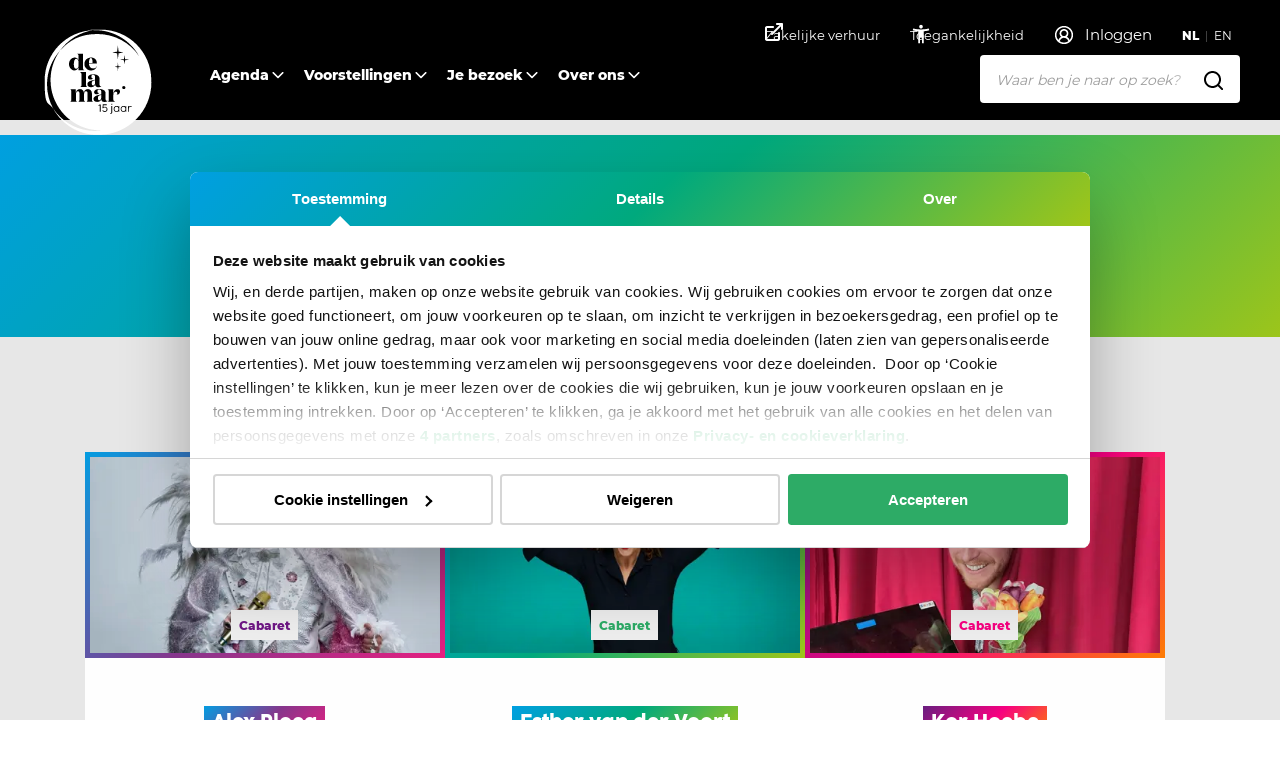

--- FILE ---
content_type: text/html; charset=utf-8
request_url: https://delamar.nl/voorstellingen/filter/cabaret/-/%7B%7Bnexturl%7D%7D/%7B%7BPrevUrl%7D%7D
body_size: 23544
content:
<!DOCTYPE html>
<html lang="nl">
<head>
    <meta charset="utf-8">
    <title>Bekijk alle voorstellingen in ons theater | DeLaMar</title>
<meta name="description" content="Van cabaret tot musical en van toneel tot muziek, ons prachtige theater heeft het allemaal. Bekijk de komende voorstellingen en zoek op titel of genre."/>
<meta property="og:title" content="Voorstellingen"/>
<meta property="og:image" content="https://delamar.nl/media/tcdjekxm/theater-delamar-amsterdam-1.jpg?rmode=crop&width=1200&height=630&quality=70"/>
<link rel="canonical" href="/voorstellingen/genre/cabaret/"/>

    
        <link rel="alternate" hreflang="en-gb" href="https://delamar.nl/en/shows/" />
        <link rel="alternate" hreflang="nl-nl" href="https://delamar.nl/voorstellingen/" />


    <meta name="viewport" content="width=device-width, initial-scale=1.0, maximum-scale=2.0" />
    <meta name="copyright" content="valantic">
    <meta name="author" content="DeLaMar">
    <meta property="og:site_name" content="DeLaMar" />
    <meta property="og:type" content="website" />
    <meta property="og:url" content="https://delamar.nl/voorstellingen/" />
    <link rel="preload" as="font" type="font/woff2" crossorigin href="/fonts/Coco-Sharp-L-Extrabold.woff2" />
    <link rel="preload" as="font" type="font/woff2" crossorigin href="/fonts/Coco-Sharp-L-Bold.woff2" />
    <link rel="preload" as="font" type="font/woff2" crossorigin href="/fonts/Montserrat-400.woff2" />
    <link rel="preload" as="font" type="font/woff2" crossorigin href="/fonts/Montserrat-500.woff2" />
    <link rel="preload" as="font" type="font/woff2" crossorigin href="/fonts/Montserrat-800.woff2" />
    <meta name="apple-mobile-web-app-capable" content="yes">
    <meta name="apple-mobile-web-app-status-bar-style" content="black">
    <meta name="apple-mobile-web-app-title" content="DeLaMar">
    <link rel="apple-touch-icon" sizes="180x180" href="/apple-touch-icon.png">
    <link rel="icon" type="image/png" sizes="32x32" href="/favicon-32x32.png">
    <link rel="icon" type="image/png" sizes="16x16" href="/favicon-16x16.png">
    <link rel="manifest" href="/site.webmanifest">
    <link rel="mask-icon" color="#6f1785" href="/safari-pinned-tab.svg">
    <meta name="theme-color" content="#000000">



    <style>
        :root {
            --maincolor: var(--color2);
            --mainbgcolor: var(--color2);
            --mainbgcolorhover: var(--color2-hover);
            --maingradient: var(--gradient2);
            --maingradientborder: var(--gradient2);
        }

        body {
            visibility: hidden;
        }

        .preload * {
            transition: none !important;
        }

        .highlight__image picture,
        .highlight__image img {
            width: 100%;
            height: auto;
        }
    </style>
    
    <script id="Cookiebot" data-cbid="212a586e-a908-4298-9f4d-bfe09f82da7a" type="text/javascript" data-culture="nl" src="https://consent.cookiebot.com/uc.js"></script>
    <style>
.paymentmethods * {
    margin: 0 0.2rem !important;
}
button#CybotCookiebotDialogBodyButtonDecline {
    color: #000 !important;
}
.block__production .block__newsletter {
    margin: 0 4px;
}
.grecaptcha-badge {
    display:none;
}
.grecaptcha-badge { visibility: hidden; 
}
.no-more-bullet-points li:before {
    display:none;
}
.block__form .field-validation-error {
    font-weight: bold;
}
</style>

    
    <!-- dataLayer -->
        <script data-cookieconsent="ignore">
            window.dataLayer = window.dataLayer || [{
                'user': {
                    'internal': 'False'
                }
            }]
        </script>
    <!-- Google Tag Manager -->
<script>(function(w,d,s,l,i){w[l]=w[l]||[];w[l].push({'gtm.start':
        new Date().getTime(),event:'gtm.js'});var f=d.getElementsByTagName(s)[0],
        j=d.createElement(s),dl=l!='dataLayer'?'&l='+l:'';j.async=true;j.src=
        'https://www.googletagmanager.com/gtm.js?id='+i+dl;f.parentNode.insertBefore(j,f);
})(window,document,'script','dataLayer','GTM-MK49HM');</script>
<!-- End Google Tag Manager -->
</head>
<body class="body--productions  color--2    preload" data-id="1103" data-culture="nl-NL" data-lang="nl" data-raw-querystring="?genre=cabaret&amp;locatie=-&amp;datum=%7B%7Bnexturl%7D%7D" data-page-url="https://delamar.nl/voorstellingen/?genre=cabaret&amp;locatie=-&amp;datum=%7B%7Bnexturl%7D%7D">
    <!-- Google Tag Manager (noscript) -->
<noscript><iframe src="https://www.googletagmanager.com/ns.html?id=GTM-MK49HM"
                  height="0" width="0" style="display:none;visibility:hidden"></iframe></noscript>
<!-- End Google Tag Manager (noscript) -->
    
    
    <a href="#" class="skipmain" tabindex="1">Spring naar hoofdinhoud</a>
    <nav class="navbar js-navbar" data-scrolled="0">
    <div class="container">
        <a class="navbar__brand" href="/" aria-label="Naar homepage">
                <img src="/media/icwd1pke/dlm-15-jaar.svg" />
           
        </a>
        <div class="navbar__buttons">
            <button class="navbar__toggler js-navbar-toggler" type="button" aria-expanded="false">
                <span></span>
                <span></span>
                <span></span>
                <span></span>
                <strong>Menu</strong>
            </button>
            <button class="navbar__search js-search-open" type="button">
                <svg width="20" height="20" viewBox="0 0 20 20" fill="none" xmlns="http://www.w3.org/2000/svg">
    <path fill-rule="evenodd" clip-rule="evenodd" d="M8.5 0C3.80558 0 0 3.80558 0 8.5C0 13.1944 3.80558 17 8.5 17C10.4869 17 12.3146 16.3183 13.7619 15.176L17.4142 18.8283C17.8047 19.2188 18.4379 19.2188 18.8284 18.8283C19.2189 18.4378 19.2189 17.8046 18.8284 17.4141L15.1761 13.7618C16.3183 12.3145 17 10.4868 17 8.5C17 3.80558 13.1944 0 8.5 0ZM2 8.5C2 4.91015 4.91015 2 8.5 2C12.0899 2 15 4.91015 15 8.5C15 12.0899 12.0899 15 8.5 15C4.91015 15 2 12.0899 2 8.5Z" fill="#fff" />
</svg>
                <strong>Zoeken</strong>
            </button>
                <a href="/agenda/" class="navbar__agenda">
                    <svg width="18" height="18" viewBox="0 0 18 18" fill="none" xmlns="http://www.w3.org/2000/svg">
    <path d="M13 0C13.5128 0 13.9355 0.386044 13.9933 0.88338L14 1V2H16C17.0544 2 17.9182 2.81588 17.9945 3.85074L18 4V16C18 17.0544 17.1841 17.9182 16.1493 17.9945L16 18H2C0.945638 18 0.0818349 17.1841 0.00548577 16.1493L0 16V4C0 2.94564 0.815877 2.08183 1.85074 2.00549L2 2H4V1C4 0.44772 4.44772 0 5 0C5.51283 0 5.93551 0.386044 5.99327 0.88338L6 1V2H12V1C12 0.44772 12.4477 0 13 0ZM16 9H2V16H16V9ZM16 4H2V7H16V4Z" fill="white" />
</svg>
                    <strong>Agenda</strong>
                </a>
                <div class="user js-user" data-n="0">
                </div>
        </div>
        <div class="navbar__menu">
            <div class="navbar__collapse">
                <ul class="navbar__nav js-nav">
                                <li class="nav__item nav__item--large dropdown--desktop">
                                    <a class="nav__link" href="/agenda/" target="">
                                        Agenda
                                    </a>
                                                <div class="dropdown__menu">
                                                    <div class="tiles">
                                                                <div class="tile">
                                                                    <div class="tile__image gradient2">
                                                                        <div>
                                                                            <picture>
                                                                                <source srcset="/media/eorbdsdv/aaf-lies-over-de-liefde-fotografie-nick-helderman-delamar-1.jpg?rxy=0.4805599904750101,0.42893989773432506&amp;v=1dbcf174bdc7c60&width=343&height=192&mode=crop&format=webp&quality=70 1x, /media/eorbdsdv/aaf-lies-over-de-liefde-fotografie-nick-helderman-delamar-1.jpg?rxy=0.4805599904750101,0.42893989773432506&amp;v=1dbcf174bdc7c60&width=686&height=384&mode=crop&format=webp&quality=70 2x" type="image/webp" />
                                                                                <img loading="lazy" src="/media/eorbdsdv/aaf-lies-over-de-liefde-fotografie-nick-helderman-delamar-1.jpg?rxy=0.4805599904750101,0.42893989773432506&amp;v=1dbcf174bdc7c60&width=343&height=192&mode=crop&format=webp&quality=70" alt="Aaf Brandt Corstius &amp; Lies Visschedijk" width="343" height="192" />
                                                                            </picture>
                                                                        </div>
                                                                    </div>
                                                                    <div class="tile__text">
                                                                        <h3><span class="gradient2">Aaf Brandt Corstius &amp; Lies Visschedijk</span></h3>
                                                                    </div>
                                                                    <a href="/voorstellingen/aaf-brandt-corstius-lies-visschedijk/" title="Aaf Brandt Corstius &amp; Lies Visschedijk"></a>
                                                                </div>
                                                                <div class="tile">
                                                                    <div class="tile__image gradient1">
                                                                        <div>
                                                                            <picture>
                                                                                <source srcset="/media/s0phw03r/wat-moeten-we-met-maartje-fotografie-bram-willems-2.jpg?v=1dc294632de9610&width=343&height=192&mode=crop&format=webp&quality=70 1x, /media/s0phw03r/wat-moeten-we-met-maartje-fotografie-bram-willems-2.jpg?v=1dc294632de9610&width=686&height=384&mode=crop&format=webp&quality=70 2x" type="image/webp" />
                                                                                <img loading="lazy" src="/media/s0phw03r/wat-moeten-we-met-maartje-fotografie-bram-willems-2.jpg?v=1dc294632de9610&width=343&height=192&mode=crop&format=webp&quality=70" alt="Wat moeten we met Maartje?" width="343" height="192" />
                                                                            </picture>
                                                                        </div>
                                                                    </div>
                                                                    <div class="tile__text">
                                                                        <h3><span class="gradient1">Wat moeten we met Maartje?</span></h3>
                                                                    </div>
                                                                    <a href="/voorstellingen/wat-moeten-we-met-maartje/" title="Wat moeten we met Maartje?"></a>
                                                                </div>
                                                                <div class="tile">
                                                                    <div class="tile__image gradient4">
                                                                        <div>
                                                                            <picture>
                                                                                <source srcset="/media/iowhuzrm/ons-pap-wil-bij-de-revue-fotografie-avfotoreportages-delamar-2.jpg?rxy=0.5049027835944241,0.36231099157389396&amp;v=1dbb922f838f2f0&width=343&height=192&mode=crop&format=webp&quality=70 1x, /media/iowhuzrm/ons-pap-wil-bij-de-revue-fotografie-avfotoreportages-delamar-2.jpg?rxy=0.5049027835944241,0.36231099157389396&amp;v=1dbb922f838f2f0&width=686&height=384&mode=crop&format=webp&quality=70 2x" type="image/webp" />
                                                                                <img loading="lazy" src="/media/iowhuzrm/ons-pap-wil-bij-de-revue-fotografie-avfotoreportages-delamar-2.jpg?rxy=0.5049027835944241,0.36231099157389396&amp;v=1dbb922f838f2f0&width=343&height=192&mode=crop&format=webp&quality=70" alt="Ons Pap wil bij de Revue" width="343" height="192" />
                                                                            </picture>
                                                                        </div>
                                                                    </div>
                                                                    <div class="tile__text">
                                                                        <h3><span class="gradient4">Ons Pap wil bij de Revue</span></h3>
                                                                    </div>
                                                                    <a href="/voorstellingen/ons-pap-wil-bij-de-revue/" title="Ons Pap wil bij de Revue"></a>
                                                                </div>
                                                    </div>
                                                        <div class="dropdown__links">
                                                                <a href="/agenda/" class="cta--black">Volledige agenda</a>
                                                        </div>
                                                </div>
                                </li>
                                <li class="nav__item nav__item--large active dropdown--desktop">
                                    <a class="nav__link" href="/voorstellingen/" target="">
                                        Voorstellingen
                                    </a>
                                                <div class="dropdown__menu">
                                                    <div class="tiles">
                                                                <div class="tile">
                                                                    <div class="tile__image gradient4">
                                                                        <div>
                                                                            <picture>
                                                                                <source srcset="/media/x4udzqu4/marlene-sven-ratzke-fotografie-brigitte-dummer-delamar-2.jpg?rxy=0.47939024264645297,0.3756449196302068&amp;v=1dbb5089d487960&width=343&height=192&mode=crop&format=webp&quality=70 1x, /media/x4udzqu4/marlene-sven-ratzke-fotografie-brigitte-dummer-delamar-2.jpg?rxy=0.47939024264645297,0.3756449196302068&amp;v=1dbb5089d487960&width=686&height=384&mode=crop&format=webp&quality=70 2x" type="image/webp" />
                                                                                <img loading="lazy" src="/media/x4udzqu4/marlene-sven-ratzke-fotografie-brigitte-dummer-delamar-2.jpg?rxy=0.47939024264645297,0.3756449196302068&amp;v=1dbb5089d487960&width=343&height=192&mode=crop&format=webp&quality=70" alt="Marlene" width="343" height="192" />
                                                                            </picture>
                                                                        </div>
                                                                    </div>
                                                                    <div class="tile__text">
                                                                        <h3><span class="gradient4">Marlene</span></h3>
                                                                    </div>
                                                                    <a href="/voorstellingen/marlene/" title="Marlene"></a>
                                                                </div>
                                                                <div class="tile">
                                                                    <div class="tile__image gradient4">
                                                                        <div>
                                                                            <picture>
                                                                                <source srcset="/media/fqnbpnz2/woman-in-love-delamar-1.jpg?rxy=0.5113309325275108,0.4033557685187056&amp;v=1dbb43df3d63c70&width=343&height=192&mode=crop&format=webp&quality=70 1x, /media/fqnbpnz2/woman-in-love-delamar-1.jpg?rxy=0.5113309325275108,0.4033557685187056&amp;v=1dbb43df3d63c70&width=686&height=384&mode=crop&format=webp&quality=70 2x" type="image/webp" />
                                                                                <img loading="lazy" src="/media/fqnbpnz2/woman-in-love-delamar-1.jpg?rxy=0.5113309325275108,0.4033557685187056&amp;v=1dbb43df3d63c70&width=343&height=192&mode=crop&format=webp&quality=70" alt="Woman in Love" width="343" height="192" />
                                                                            </picture>
                                                                        </div>
                                                                    </div>
                                                                    <div class="tile__text">
                                                                        <h3><span class="gradient4">Woman in Love</span></h3>
                                                                    </div>
                                                                    <a href="/voorstellingen/woman-in-love/" title="Woman in Love"></a>
                                                                </div>
                                                                <div class="tile">
                                                                    <div class="tile__image gradient2">
                                                                        <div>
                                                                            <picture>
                                                                                <source srcset="/media/atwjvdr0/scenefoto-bureau-buitenschot_de-verleiders-ben-van-duin-6.jpg?rxy=0.4970479076622144,0.6103162587107331&amp;v=1dc37828ab69550&width=343&height=192&mode=crop&format=webp&quality=70 1x, /media/atwjvdr0/scenefoto-bureau-buitenschot_de-verleiders-ben-van-duin-6.jpg?rxy=0.4970479076622144,0.6103162587107331&amp;v=1dc37828ab69550&width=686&height=384&mode=crop&format=webp&quality=70 2x" type="image/webp" />
                                                                                <img loading="lazy" src="/media/atwjvdr0/scenefoto-bureau-buitenschot_de-verleiders-ben-van-duin-6.jpg?rxy=0.4970479076622144,0.6103162587107331&amp;v=1dc37828ab69550&width=343&height=192&mode=crop&format=webp&quality=70" alt="De Verleiders" width="343" height="192" />
                                                                            </picture>
                                                                        </div>
                                                                    </div>
                                                                    <div class="tile__text">
                                                                        <h3><span class="gradient2">De Verleiders</span></h3>
                                                                    </div>
                                                                    <a href="/voorstellingen/de-verleiders/" title="De Verleiders"></a>
                                                                </div>
                                                    </div>
                                                        <div class="dropdown__links">
                                                                <a href="/voorstellingen/" class="cta--black">Alle voorstellingen</a>
                                                        </div>
                                                </div>
                                </li>
                                <li class="nav__item nav__item--small dropdown">
                                    <a class="nav__link dropdown__toggle" href="/je-bezoek/">Je bezoek</a>
                                    <button type="button" class="dropdown__button js-navbar-dropdown" aria-label="Open Submenu"><span></span></button>
                                    <div class="dropdown__menu">
                                            <a class="dropdown__item" href="/je-bezoek/bereikbaarheid/" target="">
                                                Bereikbaarheid
                                            </a>
                                            <a class="dropdown__item" href="/je-bezoek/informatie-ticketverkoop/" target="">
                                                Informatie ticketverkoop
                                            </a>
                                            <a class="dropdown__item" href="/je-bezoek/eten-drinken/" target="">
                                                Eten &amp; drinken
                                            </a>
                                            <a class="dropdown__item" href="/je-bezoek/veelgestelde-vragen/" target="">
                                                Veelgestelde vragen
                                            </a>
                                            <a class="dropdown__item" href="/je-bezoek/groepen/" target="">
                                                Groepen
                                            </a>
                                            <a class="dropdown__item" href="/je-bezoek/toegankelijkheid/" target="">
                                                Toegankelijkheid
                                            </a>
                                            <a class="dropdown__item" href="/je-bezoek/zaalplattegrond/" target="">
                                                Zaalplattegrond
                                            </a>
                                    </div>
                                </li>
                                <li class="nav__item nav__item--small dropdown">
                                    <a class="nav__link dropdown__toggle" href="/over-ons/">Over ons</a>
                                    <button type="button" class="dropdown__button js-navbar-dropdown" aria-label="Open Submenu"><span></span></button>
                                    <div class="dropdown__menu">
                                            <a class="dropdown__item" href="/over-ons/contact/" target="">
                                                Contact
                                            </a>
                                            <a class="dropdown__item" href="/over-ons/over-delamar/" target="">
                                                Over DeLaMar
                                            </a>
                                            <a class="dropdown__item" href="/over-ons/zakelijke-verhuur/" target="">
                                                Zakelijke verhuur
                                            </a>
                                            <a class="dropdown__item" href="/over-ons/werken-bij/" target="">
                                                Werken bij
                                            </a>
                                            <a class="dropdown__item" href="/over-ons/achter-de-schermen/" target="">
                                                Achter de schermen
                                            </a>
                                            <a class="dropdown__item" href="/over-ons/fotocollectie/" target="">
                                                Fotocollectie
                                            </a>
                                    </div>
                                </li>
                </ul>
                <div class="navbar__footer">
                    <ul class="js-navbar-footer">
                         
                                <li class="nav__item js-nav-topitem">
                                    <a class="nav__link" href="/zakelijk/" target="_blank">
                                        Zakelijke verhuur
<svg width="18" height="18" viewBox="0 0 18 18" fill="none" xmlns="http://www.w3.org/2000/svg">
    <path d="M8 3C8.5523 3 9 3.44772 9 4C9 4.55228 8.5523 5 8 5H2V16H13V10C13 9.4477 13.4477 9 14 9C14.5523 9 15 9.4477 15 10V16C15 17.1046 14.1046 18 13 18H2C0.89543 18 0 17.1046 0 16V5C0 3.89543 0.89543 3 2 3H8ZM17 0C17.5523 0 18 0.44772 18 1V6C18 6.55228 17.5523 7 17 7C16.4477 7 16 6.55228 16 6V3.41421L7.7071 11.7071C7.3166 12.0976 6.68342 12.0976 6.29289 11.7071C5.90237 11.3166 5.90237 10.6834 6.29289 10.2929L14.5858 2H12C11.4477 2 11 1.55229 11 1C11 0.44772 11.4477 0 12 0H17Z" fill="#151A1F" />
</svg>                                    </a>
                                </li>

                        <li class="nav__item js-accessibility-menu js-nav-topitem">
                            <a href="#" class="nav__link" aria-label="Toegankelijkheid">
                                Toegankelijkheid
                                <svg width="22" height="22" viewBox="0 0 22 22" fill="none" xmlns="http://www.w3.org/2000/svg">
    <mask id="mask0_394_1235" style="mask-type:alpha" maskUnits="userSpaceOnUse" x="0" y="0" width="22" height="22">
        <rect width="22" height="22" fill="#D9D9D9" />
    </mask>
    <g mask="url(#mask0_394_1235)">
        <path d="M11 5.50004C10.4958 5.50004 10.0642 5.32053 9.70521 4.9615C9.34618 4.60247 9.16667 4.17087 9.16667 3.66671C9.16667 3.16254 9.34618 2.73094 9.70521 2.37192C10.0642 2.01289 10.4958 1.83337 11 1.83337C11.5042 1.83337 11.9358 2.01289 12.2948 2.37192C12.6538 2.73094 12.8333 3.16254 12.8333 3.66671C12.8333 4.17087 12.6538 4.60247 12.2948 4.9615C11.9358 5.32053 11.5042 5.50004 11 5.50004ZM8.25 20.1667V8.25004C7.33333 8.17365 6.40139 8.05907 5.45417 7.90629C4.50694 7.75351 3.60556 7.56254 2.75 7.33337L3.20833 5.50004C4.4 5.82087 5.66806 6.05386 7.0125 6.199C8.35694 6.34414 9.68611 6.41671 11 6.41671C12.3139 6.41671 13.6431 6.34414 14.9875 6.199C16.3319 6.05386 17.6 5.82087 18.7917 5.50004L19.25 7.33337C18.3944 7.56254 17.4931 7.75351 16.5458 7.90629C15.5986 8.05907 14.6667 8.17365 13.75 8.25004V20.1667H11.9167V14.6667H10.0833V20.1667H8.25Z" fill="white" />
    </g>
</svg>
                            </a>
                            <div class="nav__accessibility-menu">
                                <div class="accessibility__header">
                                    <span>Opties toegankelijkheid</span>
                                    <button type="button" class="button button--close js-accessibility-close">
                                        <svg width="16" height="16" viewBox="0 0 16 16" fill="none" xmlns="http://www.w3.org/2000/svg">
    <path fill-rule="evenodd" clip-rule="evenodd" d="M8 9.4144L13.6568 15.0713C14.0473 15.4618 14.6805 15.4618 15.071 15.0713C15.4615 14.6807 15.4615 14.0476 15.071 13.657L9.4142 8.0002L15.071 2.34335C15.4615 1.95283 15.4615 1.31966 15.071 0.929141C14.6805 0.538611 14.0473 0.538611 13.6568 0.929141L8 6.586L2.34309 0.92912C1.95257 0.5386 1.3194 0.5386 0.928876 0.92912C0.538356 1.31965 0.538356 1.95281 0.928876 2.34334L6.5857 8.0002L0.928876 13.6571C0.538356 14.0476 0.538356 14.6807 0.928876 15.0713C1.3194 15.4618 1.95257 15.4618 2.34309 15.0713L8 9.4144Z" fill="black" />
</svg>
                                    </button>
                                </div>
                                <div class="accessibility__content">
                                    <div class="toggle__item js-high-contrast-toggle">
                                        <div class="left-section">
                                            <svg width="20" height="20" viewBox="0 0 20 20" fill="none" xmlns="http://www.w3.org/2000/svg">
    <mask id="mask0_395_1349" style="mask-type:alpha" maskUnits="userSpaceOnUse" x="0" y="0" width="20" height="20">
        <rect width="20" height="20" fill="#D9D9D9" />
    </mask>
    <g mask="url(#mask0_395_1349)">
        <path d="M9.99935 18.3334C8.84657 18.3334 7.76324 18.1146 6.74935 17.6771C5.73546 17.2396 4.85352 16.6459 4.10352 15.8959C3.35352 15.1459 2.75977 14.2639 2.32227 13.25C1.88477 12.2361 1.66602 11.1528 1.66602 10C1.66602 8.84724 1.88477 7.76391 2.32227 6.75002C2.75977 5.73613 3.35352 4.85419 4.10352 4.10419C4.85352 3.35419 5.73546 2.76044 6.74935 2.32294C7.76324 1.88544 8.84657 1.66669 9.99935 1.66669C11.1521 1.66669 12.2355 1.88544 13.2493 2.32294C14.2632 2.76044 15.1452 3.35419 15.8952 4.10419C16.6452 4.85419 17.2389 5.73613 17.6764 6.75002C18.1139 7.76391 18.3327 8.84724 18.3327 10C18.3327 11.1528 18.1139 12.2361 17.6764 13.25C17.2389 14.2639 16.6452 15.1459 15.8952 15.8959C15.1452 16.6459 14.2632 17.2396 13.2493 17.6771C12.2355 18.1146 11.1521 18.3334 9.99935 18.3334ZM10.8327 16.6042C12.4855 16.3959 13.8709 15.6702 14.9889 14.4271C16.107 13.184 16.666 11.7084 16.666 10C16.666 8.29169 16.107 6.81599 14.9889 5.57294C13.8709 4.32988 12.4855 3.60419 10.8327 3.39585V16.6042Z" fill="black" />
    </g>
</svg>
                                            <span>Hoog contrast</span>
                                        </div>
                                        <div class="toggle_options">
                                            <button class="option off active">Uit</button>
                                            <button class="option on ">Aan</button>
                                        </div>
                                    </div>
                                    <div class="toggle__item js-low-in-stimulation-toggle">
                                        <div class="left-section">
                                            <svg width="20" height="20" viewBox="0 0 20 20" fill="none" xmlns="http://www.w3.org/2000/svg">
  <mask id="mask0_395_1360" style="mask-type:alpha" maskUnits="userSpaceOnUse" x="0" y="0" width="20" height="20">
    <rect width="20" height="20" fill="#D9D9D9"/>
  </mask>
  <g mask="url(#mask0_395_1360)">
    <path d="M8.79232 15.1667L13.1048 10H9.77148L10.3757 5.27085L6.52148 10.8334H9.41732L8.79232 15.1667ZM6.66732 18.3334L7.50065 12.5H3.33398L10.834 1.66669H12.5007L11.6673 8.33335H16.6673L8.33398 18.3334H6.66732Z" fill="black"/>
  </g>
</svg>
                                            <span>Prikkelarm</span>
                                        </div>
                                        <div class="toggle_options">
                                            <button class="option off active">Uit</button>
                                            <button class="option on ">Aan</button>
                                        </div>
                                    </div>

                                        <a href="/je-bezoek/toegankelijkheid/">Aanpassingen in het gebouw</a>
                                </div>
                                <div class="accessibility__footer gradient2">
                                </div>
                            </div>
                        </li>
                    </ul>

                    <div class="navbar__lang js-navbar-lang">
                            <a class="dropdown__item active" href="/voorstellingen/">
                                NL
                            </a>
                            <a class="dropdown__item " href="/en/shows/">
                                EN
                            </a>
                    </div>
                </div>
                <div class="navbar__search">
                    <form class="search__form" action="/zoekresultaten/" method="get" id="jsAutosuggestForm">
                        <input type="text" class="input--text js-search-input js-search-input--desktop js-focusonclick" id="jsSearchInput" name="q" data-type="general" placeholder="Waar ben je naar op zoek?" />
                        <svg width="20" height="20" viewBox="0 0 20 20" fill="none" xmlns="http://www.w3.org/2000/svg">
    <path fill-rule="evenodd" clip-rule="evenodd" d="M8.5 0C3.80558 0 0 3.80558 0 8.5C0 13.1944 3.80558 17 8.5 17C10.4869 17 12.3146 16.3183 13.7619 15.176L17.4142 18.8283C17.8047 19.2188 18.4379 19.2188 18.8284 18.8283C19.2189 18.4378 19.2189 17.8046 18.8284 17.4141L15.1761 13.7618C16.3183 12.3145 17 10.4868 17 8.5C17 3.80558 13.1944 0 8.5 0ZM2 8.5C2 4.91015 4.91015 2 8.5 2C12.0899 2 15 4.91015 15 8.5C15 12.0899 12.0899 15 8.5 15C4.91015 15 2 12.0899 2 8.5Z" fill="#000" />
</svg>
                    </form>
                    <div class="search__suggestions js-search-suggestions js-search-suggestions--desktop" id="jsSearchAutosuggestResults">
                    </div>
                </div>
            </div>
        </div>
        <div class="search__collapse js-search-collapse">
            <button type="button" class="button button--close js-search-close">
                <svg width="16" height="16" viewBox="0 0 16 16" fill="none" xmlns="http://www.w3.org/2000/svg">
    <path fill-rule="evenodd" clip-rule="evenodd" d="M8 9.4144L13.6568 15.0713C14.0473 15.4618 14.6805 15.4618 15.071 15.0713C15.4615 14.6807 15.4615 14.0476 15.071 13.657L9.4142 8.0002L15.071 2.34335C15.4615 1.95283 15.4615 1.31966 15.071 0.929141C14.6805 0.538611 14.0473 0.538611 13.6568 0.929141L8 6.586L2.34309 0.92912C1.95257 0.5386 1.3194 0.5386 0.928876 0.92912C0.538356 1.31965 0.538356 1.95281 0.928876 2.34334L6.5857 8.0002L0.928876 13.6571C0.538356 14.0476 0.538356 14.6807 0.928876 15.0713C1.3194 15.4618 1.95257 15.4618 2.34309 15.0713L8 9.4144Z" fill="white" />
</svg>
                <strong>Sluiten</strong>
            </button>
            <div class="search__scrollable">
                <p class="search__title"><span>Zoeken</span></p>
                <p>Zoeken op voorstelling, acteur of informatie</p>
                <div class="search__form">
                    <input type="text" class="input--text js-search-input js-search-input--mobile js-focusonclick" data-type="general" placeholder="Waar ben je naar op zoek?" />
                    <svg width="20" height="20" viewBox="0 0 20 20" fill="none" xmlns="http://www.w3.org/2000/svg">
    <path fill-rule="evenodd" clip-rule="evenodd" d="M8.5 0C3.80558 0 0 3.80558 0 8.5C0 13.1944 3.80558 17 8.5 17C10.4869 17 12.3146 16.3183 13.7619 15.176L17.4142 18.8283C17.8047 19.2188 18.4379 19.2188 18.8284 18.8283C19.2189 18.4378 19.2189 17.8046 18.8284 17.4141L15.1761 13.7618C16.3183 12.3145 17 10.4868 17 8.5C17 3.80558 13.1944 0 8.5 0ZM2 8.5C2 4.91015 4.91015 2 8.5 2C12.0899 2 15 4.91015 15 8.5C15 12.0899 12.0899 15 8.5 15C4.91015 15 2 12.0899 2 8.5Z" fill="#000" />
</svg>
                </div>
                <div class="search__suggestions js-search-suggestions js-search-suggestions--mobile">
                </div>
            </div>
        </div>
    </div>
</nav>
    <main>
       
            <script type="application/ld+json">
        {
          "@context": "https://schema.org",
          "@type": "BreadcrumbList",
          "itemListElement": [

                            {
                                "@type": "ListItem",
                                "position": 1,
                                "name": "Home",
                                "item": "https://delamar.nl/"
                            } ,                
                            {
                                "@type": "ListItem",
                                "position": 2,
                                "name": "Voorstellingen",
                                "item": "https://delamar.nl/voorstellingen/"
                            }                             ]
        }
    </script>

        
<section class="block__productions " id="">
    <div class="productions__filter js-productions-filter">
        <div class="productions__top"></div>
    </div>
    <div class="container">
        <div class="productions__tiles js-productions-tiles js-productions-results" data-placeholder="/media/u43hpd33/theater-delamar-amsterdam-13.jpg" data-showonlydutchitems="0">
                <div class="production__placeholder">
                    <div></div>
                    <div></div>
                </div>
                <div class="production__placeholder">
                    <div></div>
                    <div></div>
                </div>
                <div class="production__placeholder">
                    <div></div>
                    <div></div>
                </div>
                <div class="production__placeholder">
                    <div></div>
                    <div></div>
                </div>
                <div class="production__placeholder">
                    <div></div>
                    <div></div>
                </div>
                <div class="production__placeholder">
                    <div></div>
                    <div></div>
                </div>
                <div class="production__placeholder">
                    <div></div>
                    <div></div>
                </div>
                <div class="production__placeholder">
                    <div></div>
                    <div></div>
                </div>
        </div>
    </div>
</section>
    </main>
    <footer>
<section class="block__rating " id="">
    <div class="container">
        <div class="row justify-content-center">
            <div class="col-lg-4">
                <h2>Wat vinden andere bezoekers van DeLaMar</h2>
            </div>
            <div class="col-lg-4">
                <div class="rating__body">
                    <div class="rating__rate">4,4/5</div>
                    <div class="rating__stars">
                                <svg width="22" height="20" viewBox="0 0 22 20" fill="none" xmlns="http://www.w3.org/2000/svg">
            <path d="M9.9198 0.867699C10.402 0.0398687 11.598 0.0398687 12.0801 0.867699L14.8751 5.66643L20.3027 6.84175C21.239 7.0445 21.6086 8.1819 20.9703 8.8963L17.2701 13.0374L17.8295 18.5625C17.926 19.5156 16.9585 20.2186 16.0818 19.8323L11 17.5929L5.91816 19.8323C5.04149 20.2186 4.07395 19.5156 4.17046 18.5625L4.72987 13.0374L1.02972 8.8963C0.391398 8.1819 0.760968 7.0445 1.69728 6.84175L7.12484 5.66643L9.9198 0.867699Z" fill="#F8D256" />
        </svg>
        <svg width="22" height="20" viewBox="0 0 22 20" fill="none" xmlns="http://www.w3.org/2000/svg">
            <path d="M9.9198 0.867699C10.402 0.0398687 11.598 0.0398687 12.0801 0.867699L14.8751 5.66643L20.3027 6.84175C21.239 7.0445 21.6086 8.1819 20.9703 8.8963L17.2701 13.0374L17.8295 18.5625C17.926 19.5156 16.9585 20.2186 16.0818 19.8323L11 17.5929L5.91816 19.8323C5.04149 20.2186 4.07395 19.5156 4.17046 18.5625L4.72987 13.0374L1.02972 8.8963C0.391398 8.1819 0.760968 7.0445 1.69728 6.84175L7.12484 5.66643L9.9198 0.867699Z" fill="#F8D256" />
        </svg>
        <svg width="22" height="20" viewBox="0 0 22 20" fill="none" xmlns="http://www.w3.org/2000/svg">
            <path d="M9.9198 0.867699C10.402 0.0398687 11.598 0.0398687 12.0801 0.867699L14.8751 5.66643L20.3027 6.84175C21.239 7.0445 21.6086 8.1819 20.9703 8.8963L17.2701 13.0374L17.8295 18.5625C17.926 19.5156 16.9585 20.2186 16.0818 19.8323L11 17.5929L5.91816 19.8323C5.04149 20.2186 4.07395 19.5156 4.17046 18.5625L4.72987 13.0374L1.02972 8.8963C0.391398 8.1819 0.760968 7.0445 1.69728 6.84175L7.12484 5.66643L9.9198 0.867699Z" fill="#F8D256" />
        </svg>
        <svg width="22" height="20" viewBox="0 0 22 20" fill="none" xmlns="http://www.w3.org/2000/svg">
            <path d="M9.9198 0.867699C10.402 0.0398687 11.598 0.0398687 12.0801 0.867699L14.8751 5.66643L20.3027 6.84175C21.239 7.0445 21.6086 8.1819 20.9703 8.8963L17.2701 13.0374L17.8295 18.5625C17.926 19.5156 16.9585 20.2186 16.0818 19.8323L11 17.5929L5.91816 19.8323C5.04149 20.2186 4.07395 19.5156 4.17046 18.5625L4.72987 13.0374L1.02972 8.8963C0.391398 8.1819 0.760968 7.0445 1.69728 6.84175L7.12484 5.66643L9.9198 0.867699Z" fill="#F8D256" />
        </svg>
        <svg width="22" height="20" viewBox="0 0 22 20" fill="none" xmlns="http://www.w3.org/2000/svg">
            <path d="M9.94668 0.606848L7.25487 5.46163L1.9883 6.67532C1.05202 6.91806 0.70091 8.01039 1.28609 8.7386L4.91417 12.9865L4.329 18.5695C4.21196 19.5405 5.14824 20.2687 6.08452 19.9046L11 17.4772V0C10.6489 0 10.1808 0.242739 9.94668 0.606848Z" fill="#F8D256" />
        </svg>

                    </div>
                    <div class="rating__sub">
                        uit <strong>18909 beoordelingen</strong> van onze bezoekers
                    </div>
                </div>
            </div>
        </div>
    </div>
</section><section class="block__socials  " id="">
    <div class="js-carousel-items" data-autoplay="true" data-variablewidth="true" data-centermode="true" data-speed="2000" data-autoplayspeed="1000">
        <div class="socials__images js-carousel-carousel">
                    <div data-id="12136">
                        <picture>
                            <source media="(min-width: 992px)" srcset="/images/social/501576756/juicer_16791426.jpg?width=480&height=480&mode=crop&format=webp&quality=70 1x, /images/social/501576756/juicer_16791426.jpg?width=960&height=960&mode=crop&format=webp&quality=70 2x" type="image/webp" />
                            <source srcset="/images/social/501576756/juicer_16791426.jpg?width=220&height=220&mode=crop&format=webp&quality=70 1x, /images/social/501576756/juicer_16791426.jpg?width=440&height=440&mode=crop&format=webp&quality=70 2x" type="image/webp" />
                            <img src="/images/social/501576756/juicer_16791426.jpg?width=220&height=220&mode=crop&format=webp&quality=70" alt="De hospita en de verleiders" width="220" height="220" />
                        </picture>
                    </div>
                    <div data-id="12122">
                        <picture>
                            <source media="(min-width: 992px)" srcset="/images/social/501479481/juicer_16658993.jpg?width=480&height=480&mode=crop&format=webp&quality=70 1x, /images/social/501479481/juicer_16658993.jpg?width=960&height=960&mode=crop&format=webp&quality=70 2x" type="image/webp" />
                            <source srcset="/images/social/501479481/juicer_16658993.jpg?width=220&height=220&mode=crop&format=webp&quality=70 1x, /images/social/501479481/juicer_16658993.jpg?width=440&height=440&mode=crop&format=webp&quality=70 2x" type="image/webp" />
                            <img src="/images/social/501479481/juicer_16658993.jpg?width=220&height=220&mode=crop&format=webp&quality=70" alt="De hospita en de verleiders" width="220" height="220" />
                        </picture>
                    </div>
                    <div data-id="12090">
                        <picture>
                            <source media="(min-width: 992px)" srcset="/images/social/501443739/juicer_16619120.jpg?width=480&height=480&mode=crop&format=webp&quality=70 1x, /images/social/501443739/juicer_16619120.jpg?width=960&height=960&mode=crop&format=webp&quality=70 2x" type="image/webp" />
                            <source srcset="/images/social/501443739/juicer_16619120.jpg?width=220&height=220&mode=crop&format=webp&quality=70 1x, /images/social/501443739/juicer_16619120.jpg?width=440&height=440&mode=crop&format=webp&quality=70 2x" type="image/webp" />
                            <img src="/images/social/501443739/juicer_16619120.jpg?width=220&height=220&mode=crop&format=webp&quality=70" alt="De hospita en de verleiders" width="220" height="220" />
                        </picture>
                    </div>
                    <div data-id="11870">
                        <picture>
                            <source media="(min-width: 992px)" srcset="/images/social/497910272/juicer_7042184.jpg?width=480&height=480&mode=crop&format=webp&quality=70 1x, /images/social/497910272/juicer_7042184.jpg?width=960&height=960&mode=crop&format=webp&quality=70 2x" type="image/webp" />
                            <source srcset="/images/social/497910272/juicer_7042184.jpg?width=220&height=220&mode=crop&format=webp&quality=70 1x, /images/social/497910272/juicer_7042184.jpg?width=440&height=440&mode=crop&format=webp&quality=70 2x" type="image/webp" />
                            <img src="/images/social/497910272/juicer_7042184.jpg?width=220&height=220&mode=crop&format=webp&quality=70" alt="De hospita en de verleiders" width="220" height="220" />
                        </picture>
                    </div>
                    <div data-id="11856">
                        <picture>
                            <source media="(min-width: 992px)" srcset="/images/social/497748509/juicer_6747507.jpg?width=480&height=480&mode=crop&format=webp&quality=70 1x, /images/social/497748509/juicer_6747507.jpg?width=960&height=960&mode=crop&format=webp&quality=70 2x" type="image/webp" />
                            <source srcset="/images/social/497748509/juicer_6747507.jpg?width=220&height=220&mode=crop&format=webp&quality=70 1x, /images/social/497748509/juicer_6747507.jpg?width=440&height=440&mode=crop&format=webp&quality=70 2x" type="image/webp" />
                            <img src="/images/social/497748509/juicer_6747507.jpg?width=220&height=220&mode=crop&format=webp&quality=70" alt="De hospita en de verleiders" width="220" height="220" />
                        </picture>
                    </div>
                    <div data-id="11857">
                        <picture>
                            <source media="(min-width: 992px)" srcset="/images/social/497679812/juicer_6580909.jpg?width=480&height=480&mode=crop&format=webp&quality=70 1x, /images/social/497679812/juicer_6580909.jpg?width=960&height=960&mode=crop&format=webp&quality=70 2x" type="image/webp" />
                            <source srcset="/images/social/497679812/juicer_6580909.jpg?width=220&height=220&mode=crop&format=webp&quality=70 1x, /images/social/497679812/juicer_6580909.jpg?width=440&height=440&mode=crop&format=webp&quality=70 2x" type="image/webp" />
                            <img src="/images/social/497679812/juicer_6580909.jpg?width=220&height=220&mode=crop&format=webp&quality=70" alt="De hospita en de verleiders" width="220" height="220" />
                        </picture>
                    </div>
        </div>
    </div>
    <div class="socials__text">
            <h2>Volg ons op social media!</h2>
            <div class="socials__items">
                            <a href="https://www.facebook.com/DeLaMarTheater/" target="_blank" class="socials__item socials__item--facebook" title="Facebook">
                                <svg width="28" height="28" viewBox="0 0 28 28" fill="none" xmlns="http://www.w3.org/2000/svg">
    <path d="M16 27.1844C22.415 26.2194 27.3333 20.684 27.3333 14C27.3333 6.63622 21.3637 0.666687 14 0.666687C6.63616 0.666687 0.666626 6.63622 0.666626 14C0.666626 20.684 5.58495 26.2194 12 27.1844V18H9.99996C8.89539 18 7.99996 17.1046 7.99996 16C7.99996 14.8955 8.89539 14 9.99996 14H12V11.3334C12 8.75602 14.0893 6.66669 16.6666 6.66669H17.3333C18.4378 6.66669 19.3333 7.56211 19.3333 8.66669C19.3333 9.77126 18.4378 10.6667 17.3333 10.6667H16.6666C16.2985 10.6667 16 10.9652 16 11.3334V14H18C19.1045 14 20 14.8955 20 16C20 17.1046 19.1045 18 18 18H16V27.1844Z" fill="white" />
</svg>
                            </a>
                            <a href="https://www.instagram.com/delamartheater/" target="_blank" class="socials__item socials__item--instagram" title="Instagram">
                                <svg width="28" height="28" viewBox="0 0 28 28" fill="none" xmlns="http://www.w3.org/2000/svg">
    <path d="M14 0.666687C17.6226 0.666687 18.0746 0.68002 19.496 0.746687C20.916 0.813354 21.8826 1.03602 22.7333 1.36669C23.6133 1.70535 24.3546 2.16402 25.096 2.90402C25.774 3.57055 26.2986 4.37681 26.6333 5.26669C26.9626 6.11602 27.1866 7.08402 27.2533 8.50402C27.316 9.92535 27.3333 10.3774 27.3333 14C27.3333 17.6227 27.32 18.0747 27.2533 19.496C27.1866 20.916 26.9626 21.8827 26.6333 22.7334C26.2995 23.6237 25.7748 24.4302 25.096 25.096C24.4292 25.7738 23.623 26.2984 22.7333 26.6334C21.884 26.9627 20.916 27.1867 19.496 27.2534C18.0746 27.316 17.6226 27.3334 14 27.3334C10.3773 27.3334 9.92529 27.32 8.50396 27.2534C7.08396 27.1867 6.11729 26.9627 5.26663 26.6334C4.37639 26.2993 3.57 25.7746 2.90396 25.096C2.22583 24.4296 1.7012 23.6233 1.36663 22.7334C1.03596 21.884 0.813293 20.916 0.746626 19.496C0.683959 18.0747 0.666626 17.6227 0.666626 14C0.666626 10.3774 0.679959 9.92535 0.746626 8.50402C0.813293 7.08269 1.03596 6.11735 1.36663 5.26669C1.70027 4.37626 2.22503 3.56978 2.90396 2.90402C3.57019 2.22566 4.37653 1.70099 5.26663 1.36669C6.11729 1.03602 7.08263 0.813354 8.50396 0.746687C9.92529 0.68402 10.3773 0.666687 14 0.666687ZM14 7.33335C12.2318 7.33335 10.5362 8.03573 9.28591 9.28598C8.03567 10.5362 7.33329 12.2319 7.33329 14C7.33329 15.7681 8.03567 17.4638 9.28591 18.7141C10.5362 19.9643 12.2318 20.6667 14 20.6667C15.7681 20.6667 17.4638 19.9643 18.714 18.7141C19.9642 17.4638 20.6666 15.7681 20.6666 14C20.6666 12.2319 19.9642 10.5362 18.714 9.28598C17.4638 8.03573 15.7681 7.33335 14 7.33335ZM22.6666 7.00002C22.6666 6.55799 22.491 6.13407 22.1785 5.82151C21.8659 5.50895 21.442 5.33335 21 5.33335C20.5579 5.33335 20.134 5.50895 19.8214 5.82151C19.5089 6.13407 19.3333 6.55799 19.3333 7.00002C19.3333 7.44205 19.5089 7.86597 19.8214 8.17853C20.134 8.49109 20.5579 8.66669 21 8.66669C21.442 8.66669 21.8659 8.49109 22.1785 8.17853C22.491 7.86597 22.6666 7.44205 22.6666 7.00002ZM14 10C15.0608 10 16.0782 10.4214 16.8284 11.1716C17.5785 11.9217 18 12.9392 18 14C18 15.0609 17.5785 16.0783 16.8284 16.8284C16.0782 17.5786 15.0608 18 14 18C12.9391 18 11.9217 17.5786 11.1715 16.8284C10.4214 16.0783 9.99996 15.0609 9.99996 14C9.99996 12.9392 10.4214 11.9217 11.1715 11.1716C11.9217 10.4214 12.9391 10 14 10Z" fill="white" />
</svg>
                            </a>
                            <a href="https://www.youtube.com/DeLaMarTheater" target="_blank" class="socials__item socials__item--youtube" title="YouTube">
                                <svg width="28" height="22" viewBox="0 0 28 22" fill="none" xmlns="http://www.w3.org/2000/svg">
    <path fill-rule="evenodd" clip-rule="evenodd" d="M14 0.333313C15.1405 0.333313 16.3088 0.363205 17.4422 0.410336L18.7815 0.474358L20.0632 0.550072L21.2634 0.632618L22.358 0.71714C24.8086 0.916006 26.7781 2.81254 27.0177 5.28143L27.0707 5.84748L27.1707 7.06074C27.2643 8.31839 27.3333 9.68976 27.3333 11C27.3333 12.3102 27.2643 13.6816 27.1707 14.9392L27.0707 16.1525C27.0532 16.3462 27.0355 16.5352 27.0177 16.7185C26.7781 19.1874 24.8086 21.084 22.358 21.2828L21.2634 21.3673L20.0632 21.4498L18.7815 21.5256L17.4422 21.5896C16.3088 21.6367 15.1405 21.6666 14 21.6666C12.8594 21.6666 11.6911 21.6367 10.5577 21.5896L9.21844 21.5256L7.93667 21.4498L6.73649 21.3673L5.64196 21.2828C3.19131 21.084 1.22183 19.1874 0.982199 16.7185L0.929188 16.1525L0.82919 14.9392C0.735687 13.6816 0.666626 12.3102 0.666626 11C0.666626 9.68976 0.735687 8.31839 0.82919 7.06074L0.929188 5.84748C0.946662 5.65375 0.964401 5.4648 0.982199 5.28143C1.22183 2.81254 3.19131 0.916006 5.64196 0.71714L6.73649 0.632618L7.93667 0.550072L9.21843 0.474358L10.5577 0.410336C11.6911 0.363205 12.8594 0.333313 14 0.333313ZM11.3333 7.76682V14.2332C11.3333 14.849 12 15.2338 12.5333 14.926L18.1333 11.6928C18.6666 11.3849 18.6666 10.615 18.1333 10.3072L12.5333 7.07399C12 6.76607 11.3333 7.15098 11.3333 7.76682Z" fill="white" />
</svg>
                            </a>
                            <a href="https://www.tiktok.com/@delamartheater" target="_blank" class="socials__item socials__item--tiktok" title="TikTok">
                                <svg width="22" height="28" viewBox="0 0 22 28" fill="none" xmlns="http://www.w3.org/2000/svg">
    <path fill-rule="evenodd" clip-rule="evenodd" d="M13.6667 0.666687C15.1395 0.666687 16.3334 1.86059 16.3334 3.33335C16.3334 5.26313 17.7067 6.88242 19.5312 7.25323C20.9744 7.54658 21.9066 8.95435 21.6132 10.3976C21.3199 11.8408 19.9122 12.7731 18.4688 12.4798C17.7208 12.3276 17.005 12.0862 16.3334 11.767V19.3334C16.3334 23.7516 12.7516 27.3334 8.33337 27.3334C3.91509 27.3334 0.333374 23.7516 0.333374 19.3334C0.333374 15.602 2.88547 12.4735 6.33535 11.5855C7.76163 11.2184 9.21551 12.0771 9.58257 13.5034C9.94964 14.9296 9.09097 16.3835 7.66473 16.7506C6.514 17.0467 5.66671 18.0944 5.66671 19.3334C5.66671 20.8062 6.86061 22 8.33337 22C9.80617 22 11 20.8062 11 19.3334V3.33335C11 1.86059 12.1939 0.666687 13.6667 0.666687Z" fill="white" />
</svg>
                            </a>
            </div>
    </div>
</section>


<section class="block__newsletter " id="">
    <div class="container">
        <div class="row justify-content-center">
            <div class="col-lg-4 position-relative">
                    <h2><span>Onze nieuwsbrief ontvangen?</span></h2>
                <small class="richtext d-none d-lg-inline-block">Lees onze <a href="/privacy-en-cookieverklaring/" target="_blank">privacy- en cookieverklaring</a>.</small>
            </div>
            <div class="col-lg-4">
                <p>Twee keer per maand als eerste op de hoogte van nieuwe voorstellingen en aanbiedingen?</p>
                <form method="POST" action="/umbraco/surface/Newsletter/Subscribe" class="frm-subscribe-newsletter" id="frm-subscribe-newsletter_2fcbd30c-aff7-4054-957c-0ff4779b95b1">
                    <input name="email" class="input--text" required="true" placeholder="Je e-mailadres" type="email">
                    <input name="optin_id" type="hidden" required="true" value="75">
                    <input name="bron_id" type="hidden" required="true" value="1">
                    <button type="button" class="button btn-subscribe-newsletter">Inschrijven</button>
                        <div class="popup js-popup popup__newsletter">
                            <div class="popup__body">
                                <button type="button" class="button button--close js-popup-close">
                                    <svg width="16" height="16" viewBox="0 0 16 16" fill="none" xmlns="http://www.w3.org/2000/svg">
    <path fill-rule="evenodd" clip-rule="evenodd" d="M8 9.4144L13.6568 15.0713C14.0473 15.4618 14.6805 15.4618 15.071 15.0713C15.4615 14.6807 15.4615 14.0476 15.071 13.657L9.4142 8.0002L15.071 2.34335C15.4615 1.95283 15.4615 1.31966 15.071 0.929141C14.6805 0.538611 14.0473 0.538611 13.6568 0.929141L8 6.586L2.34309 0.92912C1.95257 0.5386 1.3194 0.5386 0.928876 0.92912C0.538356 1.31965 0.538356 1.95281 0.928876 2.34334L6.5857 8.0002L0.928876 13.6571C0.538356 14.0476 0.538356 14.6807 0.928876 15.0713C1.3194 15.4618 1.95257 15.4618 2.34309 15.0713L8 9.4144Z" fill="white" />
</svg>
                                </button> 
                                <div class="popup__content">
                                    <h3>                                                <span>Nieuwsbrief inschrijving</span>
                                    </h3>
                                    <div class="block__form">
                                        <div class="umbraco-forms-form">
                                            <div class="umbraco-forms-container">
                                                <div class=" umbraco-forms-field mandatory">
                                                    <label for="dummy_email_2fcbd30c-aff7-4054-957c-0ff4779b95b1" class="umbraco-forms-label">
                                                        E-mailadres <span class="umbraco-forms-indicator">*</span>
                                                    </label>
                                                    <div class="umbraco-forms-field-wrapper">
                                                        <input id="dummy_email_2fcbd30c-aff7-4054-957c-0ff4779b95b1" name="dummy_email" class="text" required="true" type="email">
                                                        <span class="field-validation-valid" data-valmsg-for="dummy_email_2fcbd30c-aff7-4054-957c-0ff4779b95b1" data-valmsg-replace="true"></span>
                                                    </div> 
                                                </div>
                                                <strong>Beantwoord de beveiligingsvraag hieronder:</strong>
                                                <div class=" umbraco-forms-field mandatory">
                                                    <label for="txtNewsletterRecapchaField_2fcbd30c-aff7-4054-957c-0ff4779b95b1" class="umbraco-forms-label">
                                                        Hoeveel is 7 &#x2B; drie? <span class="umbraco-forms-indicator">*</span>
                                                    </label>
                                                    <div class="umbraco-forms-field-wrapper">
                                                        <input type="text" name="txtNewsletterRecapchaField" class="text" maxlength="500" id="txtNewsletterRecapchaField_2fcbd30c-aff7-4054-957c-0ff4779b95b1" />
                                                        <span class="field-validation-error txtNewsletterRecapchaField" data-valmsg-for="txtNewsletterRecapchaField_2fcbd30c-aff7-4054-957c-0ff4779b95b1" data-valmsg-replace="true"></span>
                                                    </div>
                                                </div>
                                            </div>
                                        </div>
                                    </div>
                                    <input type="hidden" name="hidNewsletterRecapchaField" value="2fcbd30c-aff7-4054-957c-0ff4779b95b1" />
                                    
                                    <div class="cta">
                                        <button type="button" class="button btn-subscribe">Inschrijven</button>

                                    </div>
                                    
                                </div>
                            </div>
                        </div>
                        <script> 
                            document.querySelector("#frm-subscribe-newsletter_2fcbd30c-aff7-4054-957c-0ff4779b95b1 .btn-subscribe-newsletter").addEventListener("click", function(){
                                document.querySelector("#frm-subscribe-newsletter_2fcbd30c-aff7-4054-957c-0ff4779b95b1 .js-popup").classList.add("show");
                                document.querySelector("#frm-subscribe-newsletter_2fcbd30c-aff7-4054-957c-0ff4779b95b1 input[name='dummy_email']").value = document.querySelector("#frm-subscribe-newsletter_2fcbd30c-aff7-4054-957c-0ff4779b95b1 input[name='email']").value;
                                
                                $('body').addClass('is--scrolllock');

                                $(".js-popup-close").on('click', function (e) {
                                    e.preventDefault();
                                    $('body').removeClass('is--scrolllock'); 
                                    $(this).parents('.js-popup').removeClass('show');
                                });


                            });
                        </script> 
                </form>
               
                <small class="richtext d-lg-none">Lees onze <a href="/privacy-en-cookieverklaring/" target="_blank">privacy- en cookieverklaring</a>.</small>
            </div>
        </div>
    </div>
</section>    <section class="block__footer">
        <div class="container">
            <div class="row">
                <div class="col-lg-3 order-lg-1">
                    <div class="footer__address richtext">
                        <h4 class="d-none d-lg-block">Contactgegevens</h4>
                        <p>Marnixstraat 402<br><a href="/over-ons/contact/contactformulier/" title="Contactformulier">Mail ons</a><br><a href="/over-ons/contact/" title="Contact">Bel ons</a><br><small>van 11.00 tot 20.00 uur</small></p>
                    </div>
                </div>
                <div class="col-lg-6 order-lg-0">
                    <div class="collapsers collapsers--white collapsers--mobile">
                            <div class="collapser">
                                <button type="button" class="button js-collapser">
                                    Handige links
                                    <svg width="14" height="8" viewBox="0 0 14 8" fill="none" xmlns="http://www.w3.org/2000/svg">
    <path fill-rule="evenodd" clip-rule="evenodd" d="M7.7071 7.70722C7.3166 8.09772 6.6834 8.09772 6.2929 7.70722L0.636037 2.05032C0.245507 1.65984 0.245507 1.02668 0.636037 0.636152C1.02656 0.245632 1.65973 0.245632 2.05025 0.636152L7 5.58592L11.9497 0.636152C12.3403 0.245632 12.9734 0.245632 13.364 0.636152C13.7545 1.02668 13.7545 1.65984 13.364 2.05032L7.7071 7.70722Z" fill="white" />
</svg>
                                </button>
                                <div class="collapser__content richtext">
                                    <ul>
                                                <li><a href="/je-bezoek/bereikbaarheid/">Bereikbaarheid</a></li>
                                                <li><a href="/over-ons/contact/" target="_blank">Contact</a></li>
                                                <li><a href="/je-bezoek/veelgestelde-vragen/">Veelgestelde vragen</a></li>
                                                <li><a href="https://tickets.delamar.nl/nl/login/" target="_blank">Inloggen</a></li>
                                                <li><a href="/over-ons/contact/technische-gegevens/">Technische gegevens</a></li>
                                    </ul>
                                </div>
                            </div>
                            <div class="collapser">
                                <button type="button" class="button js-collapser">
                                    Zakelijke verhuur
                                    <svg width="14" height="8" viewBox="0 0 14 8" fill="none" xmlns="http://www.w3.org/2000/svg">
    <path fill-rule="evenodd" clip-rule="evenodd" d="M7.7071 7.70722C7.3166 8.09772 6.6834 8.09772 6.2929 7.70722L0.636037 2.05032C0.245507 1.65984 0.245507 1.02668 0.636037 0.636152C1.02656 0.245632 1.65973 0.245632 2.05025 0.636152L7 5.58592L11.9497 0.636152C12.3403 0.245632 12.9734 0.245632 13.364 0.636152C13.7545 1.02668 13.7545 1.65984 13.364 2.05032L7.7071 7.70722Z" fill="white" />
</svg>
                                </button>
                                <div class="collapser__content richtext">
                                    <ul>
                                                <li><a href="/zakelijk/over-ons/bereikbaarheid/">Bereikbaarheid</a></li>
                                                <li><a href="/zakelijk/over-ons/contact/">Contact</a></li>
                                                <li><a href="/zakelijk/ruimtes/">Ruimtes</a></li>
                                                <li><a href="/zakelijk/mogelijkheden/">Mogelijkheden</a></li>
                                                <li><a href="/zakelijk/faciliteiten/">Faciliteiten</a></li>
                                    </ul>
                                </div>
                            </div>
                    </div>
                </div>
                <div class="col-lg-3 order-lg-2">
                    <div class="footer__company">
                        <svg width="112" height="109" viewBox="0 0 500 491" fill="none" xmlns="http://www.w3.org/2000/svg">
    <path d="M207.866 133.919C201.601 133.989 198.455 143.433 198.232 157.607H215.62C215.62 144.17 214.729 134.072 207.866 133.919Z" fill="white" />
    <path d="M207.713 133.919C207.713 133.919 207.81 133.919 207.866 133.919C207.894 133.919 207.908 133.919 207.935 133.919H207.713Z" fill="white" />
    <path d="M211.541 255.056V255.292C211.541 261.384 214.019 265.21 218.544 265.21C223.068 265.21 227.356 259.799 227.356 252.802V239.95L222.386 241.077C214.701 242.649 211.541 247.169 211.541 255.07V255.056Z" fill="white" />
    <path d="M240.902 325.896C240.902 331.988 243.38 335.813 247.905 335.813C252.429 335.813 256.717 330.403 256.717 323.406V310.777L251.747 311.903C244.062 313.475 240.902 317.996 240.902 325.896Z" fill="white" />
    <path d="M137.491 184.911V185.133C143.589 185.133 148.782 178.596 148.782 169.124V155.367C148.782 144.532 143.366 137.55 137.269 137.55C131.171 137.55 125.978 146.354 125.978 163.268C125.978 180.182 130.043 184.925 137.491 184.925V184.911Z" fill="white" />
    <path d="M330.099 366.72H329.862C324.224 366.72 320.604 371.449 320.604 377.555C320.604 383.662 324.21 388.154 329.862 388.154C335.514 388.154 339.566 383.634 339.566 377.555C339.566 371.477 335.723 366.72 330.085 366.72H330.099Z" fill="white" />
    <path d="M499.986 245.709C499.986 243.233 499.986 240.632 499.903 238.1L499.777 235.583C499.777 105.6 394.153 0 263.664 0C251.859 0 240.262 0.834561 229.069 2.47586C231.352 2.47586 233.83 2.26722 236.113 2.26722C325.171 2.26722 402.645 51.4507 442.823 123.988C400.362 61.368 328.707 20.252 247.097 20.252C177.711 20.252 115.161 50.2127 72.0869 97.7549C108.534 47.3335 164.653 11.7812 229.069 2.28113C101.907 5.99493 0 109.939 0 237.655C0 286.421 14.9102 331.891 40.387 369.488C21.7458 335.799 10.9843 296.951 10.9843 255.626C10.9843 194.87 33.9691 139.497 71.8781 97.741C43.9232 136.381 27.5651 183.909 27.5651 235.165C27.5651 346.746 105.443 440.37 210.038 464.544C227.231 468.467 245.246 470.748 263.692 470.748C265.975 470.748 268.453 470.748 270.736 470.539C259.348 472.195 247.96 473.015 236.141 473.015C225.992 473.015 216.052 472.389 206.307 471.151C137.338 462.472 77.6834 424.04 40.4009 369.279C80.5791 441.817 158.054 491 247.111 491C251.051 491 254.977 491 258.917 490.791H258.708C392.719 488.524 500 379.614 500 245.709H499.986ZM368.467 119.481L371.182 139.566L391.285 142.279L371.182 144.991L368.467 165.076L365.753 144.991L345.649 142.279L365.753 139.566L368.467 119.481ZM372.755 275.363C372.755 279.425 369.595 282.582 365.07 282.582C360.546 282.582 357.385 279.425 357.385 275.363C357.385 271.302 360.546 268.144 365.07 268.144C369.595 268.144 372.755 271.302 372.755 275.363ZM352.652 175.884L338.647 178.596L336.614 195.969L334.582 178.596L320.576 175.884L334.582 173.171L336.614 155.799L338.647 173.171L352.652 175.884ZM333.009 103.472L336.614 75.2774L340.22 103.472L363.483 107.756L340.22 112.04L336.614 140.234L333.009 112.04L309.745 107.756L333.009 103.472ZM248.768 232.523H248.782L249.019 233.176C249.019 240.395 248.782 247.837 248.782 256.419C248.782 265.001 249.687 268.603 255.548 268.603H257.859C257.97 268.478 258.082 268.367 258.179 268.242C258.096 268.534 259.975 268.59 257.859 268.603C254.824 271.956 249.213 274.014 243.812 274.014C234.108 274.014 229.138 269.73 227.997 263.415C227.997 262.97 227.76 260.939 227.76 260.258C225.95 268.381 218.502 273.792 208.339 273.792C198.176 273.792 190.505 269.062 190.505 258.672C190.505 248.282 203.828 242.426 218.279 239.714L227.537 237.905V226.18C227.537 220.088 225.282 213.995 218.279 213.995C211.277 213.995 209.703 218.057 209.703 223.245C209.703 228.433 211.736 230.464 215.578 230.464C216.734 230.464 217.305 230.464 217.583 230.464C217.611 230.408 217.639 230.367 217.667 230.311C217.597 230.241 217.569 230.158 217.834 230.019C217.778 230.116 217.722 230.214 217.667 230.311C217.764 230.394 217.945 230.436 217.583 230.464C215.049 234.901 210.65 237.015 204.97 237.015C199.29 237.015 193.457 233.176 193.457 226.861C193.457 217.612 203.842 211.519 218.753 211.519C233.663 211.519 248.782 217.612 248.782 232.495L248.768 232.523ZM208.061 131.888C227.398 131.944 236.391 144.323 236.391 160.083H198.232C198.232 174.966 206.126 183.993 217.653 183.993C229.18 183.993 231.421 180.835 235.041 173.394L235.946 173.839C232.34 186.691 221.732 193.924 207.949 193.924C194.167 193.924 176.57 182.644 176.57 163.018C176.57 143.391 190.728 131.944 208.061 131.888ZM156.007 201.366C156.3 201.143 184.672 201.143 184.672 201.143V259.576C184.672 267.463 185.118 269.049 190.31 272.428C190.31 272.665 157.566 272.665 157.566 272.665C162.759 269.062 162.982 267.477 162.982 259.576V214.454C162.982 206.345 161.632 204.078 155.993 201.38L156.007 201.366ZM130.113 131.888C139.983 131.944 146.053 137.327 148.754 145.422V126.923C148.754 118.8 147.181 116.546 141.529 113.834C141.529 113.598 170.207 113.598 170.207 113.598V179.472C170.207 187.15 170.89 188.945 176.082 192.325C176.082 192.561 148.768 192.561 148.768 192.561V177.678C146.29 186.705 139.064 193.688 128.665 193.688C118.265 193.688 103.369 181.962 103.369 163.449C103.369 144.935 115.272 131.944 130.113 131.875V131.888ZM219.184 343.269H186.44H186.468C191.661 339.652 192.106 338.067 192.106 330.166V302.876C192.106 297.465 190.297 292.959 184.658 292.959C179.02 292.959 175.178 297.924 175.178 308.76V330.194C175.178 338.081 175.623 339.666 180.816 343.046C180.816 343.283 148.072 343.283 148.072 343.283C153.265 339.68 153.487 338.095 153.487 330.194V302.904C153.487 297.493 151.678 292.987 146.262 292.987C140.846 292.987 136.781 297.952 136.781 308.788V330.222C136.781 338.108 137.227 339.694 142.42 343.074C142.42 343.311 109.453 343.311 109.453 343.311C114.646 339.708 115.091 338.122 115.091 330.222V297.284C115.091 289.161 114.409 287.367 108.771 284.196C108.771 283.959 136.767 283.959 136.767 283.959V299.524C139.482 288.689 146.248 282.61 156.411 282.61C166.574 282.61 173.799 289.607 174.927 299.524C177.642 288.689 184.63 282.61 194.793 282.61C204.956 282.61 213.532 291.86 213.532 303.363V330.208C213.532 338.095 213.977 339.68 219.17 343.06V343.297L219.184 343.269ZM253.989 391.312H249.923V360.183L243.603 362.895V358.833L250.369 355.676H253.975V391.312H253.989ZM274.078 391.979C269.108 391.979 264.82 389.726 262.342 384.093L265.502 382.521C267.757 386.805 270.695 388.154 274.078 388.154C277.461 388.154 282.654 384.552 282.654 379.35C282.654 374.148 279.048 370.545 274.078 370.545C269.108 370.545 268.203 372.117 266.852 374.384H263.01L264.36 355.662H283.781V359.501H267.757L267.075 370.1C268.885 368.069 272.268 367.388 274.76 367.388C281.526 367.388 286.496 372.117 286.496 379.572C286.496 387.028 281.08 391.979 274.078 391.979ZM273.173 344.187H273.187C263.483 344.173 258.513 339.875 257.372 333.56C257.372 333.115 257.135 331.084 257.135 330.403C255.102 338.526 247.877 343.936 237.714 343.936C227.551 343.936 219.88 339.207 219.88 328.817C219.88 318.427 233.203 312.571 247.654 309.859L256.912 308.05V296.325C256.912 290.232 254.657 284.14 247.654 284.14C240.652 284.14 239.078 288.202 239.078 293.39C239.078 298.578 241.111 300.609 244.953 300.609C246.109 300.609 246.68 300.609 246.958 300.609C246.986 300.553 247.014 300.511 247.042 300.456C246.972 300.386 246.944 300.303 247.209 300.164C247.153 300.261 247.097 300.358 247.042 300.456C247.139 300.539 247.32 300.581 246.958 300.609C244.424 305.046 240.025 307.16 234.345 307.16C228.665 307.16 222.832 303.321 222.832 297.006C222.832 287.757 233.217 281.664 248.128 281.664C263.038 281.664 278.157 287.757 278.157 302.64C278.157 317.523 277.92 317.3 277.92 325.882C277.92 334.464 278.825 338.067 284.686 338.067H287.484L287.443 337.858C287.317 337.802 287.248 337.719 287.387 337.622L287.443 337.858C287.763 338.011 288.515 338.053 287.484 338.067L287.624 338.748C284.686 342.128 278.811 344.159 273.173 344.159V344.187ZM309.773 391.548C309.773 397.181 307.295 400.798 301.643 400.798H300.738V397.195H301.183C304.344 397.195 305.708 395.387 305.708 391.562V363.59H309.773V391.548ZM307.741 357.943C306.167 357.943 305.026 356.594 305.026 355.231C305.026 353.868 306.153 352.519 307.741 352.519C309.328 352.519 310.455 353.868 310.455 355.231C310.455 356.594 309.328 357.943 307.741 357.943ZM339.343 391.326V386.596C337.31 389.754 333.927 391.785 329.639 391.785C321.955 391.785 316.539 385.47 316.539 377.347C316.539 369.224 321.955 362.909 329.639 362.909C337.324 362.909 337.088 364.94 339.12 368.097V363.576H343.185V391.326H339.343ZM334.61 308.968L334.373 308.76C332.34 308.76 330.767 308.078 330.085 307.633C332.563 306.729 333.927 304.476 333.927 301.763C333.927 297.479 331.213 295.003 326.479 295.003C321.746 295.003 314.966 301.318 314.966 311.917V330.417C314.966 338.303 317.681 340.334 324.224 343.269C324.224 343.505 287.874 343.505 287.874 343.505C293.067 339.903 293.512 338.317 293.512 330.417V297.479C293.512 289.356 292.83 287.562 287.192 284.391C287.192 284.154 315.189 284.154 315.189 284.154V303.558C318.126 292.722 323.542 283.027 334.164 283.027C344.786 283.027 347.028 288.438 347.028 295.435C347.028 302.431 341.153 308.968 334.61 308.968ZM372.769 391.326V386.596C370.736 389.754 367.354 391.785 363.066 391.785C355.381 391.785 349.965 385.47 349.965 377.347C349.965 369.224 355.381 362.909 363.066 362.909C370.75 362.909 370.514 364.94 372.546 368.097V363.576H376.611V391.326H372.769ZM401.002 368.083V368.32C399.429 367.193 397.619 366.748 396.269 366.748C392.886 366.748 389.503 370.35 389.266 375.775V391.34H385.201V363.59H389.044V367.652C390.394 364.94 393.331 362.923 396.728 362.923C400.125 362.923 400.794 363.604 402.826 364.953L401.016 368.111L401.002 368.083Z" fill="white" />
    <path d="M363.274 366.72H363.038C357.399 366.72 353.78 371.449 353.78 377.555C353.78 383.662 357.385 388.154 363.038 388.154C368.69 388.154 372.741 383.634 372.741 377.555C372.741 371.477 368.899 366.72 363.26 366.72H363.274Z" fill="white" />
</svg>

                        <div class="richtext">
                            <p>DeLaMar is een initiatief van de VandenEnde Foundation</p>                          
                        </div>
                    </div>
                </div>
                <div class="col-lg-2 order-lg-4">
                    <div class="footer__certificates">
    <a href="/media/3xhdhj2f/pv_enterprise_delamar_24_26.pdf"  >
        <img src="/media/ecxjjybq/logo-3.png?height=40&amp;format=webp&amp;quality=80" height="40" alt="Privacy Verified enterprise certificaat" loading="lazy" />
    </a>
    <a href="/zakelijk/over-ons/duurzaamheid/"  >
        <img src="/media/lp3dengp/green-key-logo-goud.jpg?height=40&amp;format=webp&amp;quality=80" height="40" alt="Green Key: Internationaal keurmerk voor duurzame bedrijven in de gastvrijheidssector" loading="lazy" />
    </a>
                    </div>
                </div>
                <div class="col-lg-12 d-none d-lg-block order-lg-3">
                    <hr />
                </div>
                <div class="col-lg-5 order-lg-3">
                    <div class="footer__paymentmethods">
                        <p>Veilig betalen met</p>
                        <div class="paymentmethods">
                                        <img src="/media/4aynh0v1/logo-ideal.svg" width="32" height="28" loading="lazy" alt="Ideal" />
                                        <img src="/media/2urnrzku/logo-mastercard.svg" width="32" height="28" loading="lazy" alt="Mastercard" />
                                        <img src="/media/xa5p54hu/logo-visa.svg" width="32" height="28" loading="lazy" alt="Visa" />
                                        <img src="/media/iznjne4s/logo-american-express.svg" width="32" height="28" loading="lazy" alt="American Express" />
                                        <img src="/media/mpcczqkz/logo-podiumcadeaukaart.svg" width="32" height="28" loading="lazy" alt="Podiumcadeaukaart" />
                                        <img src="/media/dl4g1xc2/apple_pay_mark_bw.svg" width="32" height="28" loading="lazy" alt="Apple Pay" />
                                        <img src="/media/rhvb1bju/kunstcultuurcadeaukaart.png?height=28&amp;format=webp&amp;quality=80" width="32" height="28" loading="lazy" alt="Kunstcultuurcadeaukaart" />
                                        <img src="/media/5bxpxmod/delamar-cadeaukaart.png?height=28&amp;format=webp&amp;quality=80" width="32" height="28" loading="lazy" alt="Delamar Cadeaukaart" />
                        </div>
                    </div>
                </div>
                <div class="col-lg-5 order-lg-5 richtext">
                    <nav class="d-lg-flex footer-links">
                                <a href="/privacy-en-cookieverklaring/">Privacy- en cookieverklaring</a>
                                <a href="/disclaimer/">Disclaimer</a>
                                <a href="/algemene-voorwaarden/">Voorwaarden</a>
                    </nav>
                </div>
            </div>
        </div>
    </section>
</footer>
    <div class="cookies__wrapper">
    <div class="cookies richtext">
        <div class="container">
            <div class="row">
                <div class="col-lg-12">
                    <div class="cookies__text">
                        
                    </div>
                    <div class="cookies__buttons">
                        <a href="javascript:;" id="cookies-optimal" class="button">
                            
                        </a>
                        <a href="javascript:;" id="cookies-minimal" class="button">
                            
                        </a>
                    </div>
                </div>
            </div>
        </div>
    </div>
</div>


        <link rel="stylesheet" href="/css/base-consumer.css?v=6ohhCzMnPpfE8FRX-e3RpoLipXk" />

    <script type="text/javascript" data-cookieconsent="ignore" src="/js/base.js?v=RRCBfUUBD-6T07ITinltA7bcjzs"></script>
    <script type="text/javascript" async data-cookieconsent="ignore" src="/js/tixhandler.js?v=nKj_ZsiRz1509ATDiKEEppuDwdY"></script>

    



    
    

    <div class="cookiebot__placeholder js-cookiebot-placeholder d-none">
        <div class="cookiebot__accept">
            <svg xmlns="http://www.w3.org/2000/svg" xmlns:xlink="http://www.w3.org/1999/xlink" viewBox="0 0 492 110" xmlns:v="https://vecta.io/nano"><path d="M154.3 17.5a19.6 19.6 0 0 0-13.8-13.8C128.4.4 79.7.4 79.7.4S31 .5 18.9 3.8A19.6 19.6 0 0 0 5.1 17.6C1.44 39.1.02 71.86 5.2 92.5A19.6 19.6 0 0 0 19 106.3c12.1 3.3 60.8 3.3 60.8 3.3s48.7 0 60.8-3.3a19.6 19.6 0 0 0 13.8-13.8c3.86-21.53 5.05-54.27-.1-75z" fill="red" /><path fill="#fff" d="M64.2 78.4L104.6 55 64.2 31.6z" /><g fill="#282828"><path d="M227.9 99.7c-3.1-2.1-5.3-5.3-6.6-9.7s-1.9-10.2-1.9-17.5v-9.9c0-7.3.7-13.3 2.2-17.7 1.5-4.5 3.8-7.7 7-9.7s7.3-3.1 12.4-3.1c5 0 9.1 1 12.1 3.1s5.3 5.3 6.7 9.7 2.1 10.3 2.1 17.6v9.9c0 7.3-.7 13.1-2.1 17.5s-3.6 7.6-6.7 9.7c-3.1 2-7.3 3.1-12.5 3.1-5.4.1-9.6-1-12.7-3zM245.2 89c.9-2.2 1.3-5.9 1.3-10.9V56.8c0-4.9-.4-8.5-1.3-10.7-.9-2.3-2.4-3.4-4.5-3.4s-3.5 1.1-4.4 3.4-1.3 5.8-1.3 10.7v21.3c0 5 .4 8.7 1.2 10.9s2.3 3.3 4.5 3.3c2.1 0 3.6-1.1 4.5-3.3zm219.2-16.3v3.5l.4 9.9c.3 2.2.8 3.8 1.6 4.8s2.1 1.5 3.8 1.5c2.3 0 3.9-.9 4.7-2.7.9-1.8 1.3-4.8 1.4-8.9l13.3.8c.1.6.1 1.4.1 2.4 0 6.3-1.7 11-5.2 14.1s-8.3 4.7-14.6 4.7c-7.6 0-12.9-2.4-15.9-7.1s-4.6-12.1-4.6-22V61.6c.34-17 3.33-29.45 20.9-29.5 5.3 0 9.3 1 12.1 2.9s4.8 4.9 6 9 1.7 9.7 1.7 16.9v11.7h-25.7zm2-28.8c-.8 1-1.3 2.5-1.6 4.7s-.4 10-.4 10v4.9h11.2v-4.9c0 4.9-.1-7.7-.4-10s-.8-3.9-1.6-4.8-2-1.4-3.6-1.4c-1.7.1-2.9.6-3.6 1.5zM190.5 71.4L173 8.2h15.3s7.15 31.7 9.6 46.6h.4c2.78-15.82 9.8-46.6 9.8-46.6h15.3l-17.7 63.1v30.3h-15.1V71.4z" /><path id="A" d="M311.5 33.4v68.3h-12l-1.3-8.4h-.3c-3.3 6.3-8.2 9.5-14.7 9.5-11.77-.03-13.08-10-13.2-18.4v-51h15.4v50.1c0 3 .3 5.2 1 6.5 1.42 2.78 5.1 2.07 7.1.7a8 8 0 0 0 2.7-3.1V33.4z" fill="#282828" /><path d="M353.3 20.6H338v81.1h-15V20.6h-15.3V8.2h45.5v12.4zm87.9 23.7c-.9-4.3-2.4-7.4-4.5-9.4-2.1-1.9-4.9-2.9-8.6-2.9a14.1 14.1 0 0 0-7.9 2.4c-2.5 1.6-4.3 3.7-5.7 6.3h-.1v-36h-14.8v96.9h12.7l1.6-6.5h.3a14 14 0 0 0 5.3 5.5c2.4 1.3 5 2 7.9 2 5.2 0 9-2.4 11.5-7.2 2.4-4.8 3.7-12.3 3.7-22.4V62.2c0-7.6-.5-13.6-1.4-17.9zm-14.1 27.9c0 5-.2 8.9-.6 11.7s-1.1 4.8-2.1 6-2.3 1.8-3.9 1.8c-3.1-.1-4.86-1.5-6.1-3.6V49.3c.5-1.9 1.4-3.4 2.7-4.6 2.2-2.47 5.96-2.5 7.7 0 .9 1.2 1.4 3.3 1.8 6.2.3 2.9.5 7 .5 12.4z" /></g><use xlink:href="#A" x="78.9" /></svg>
            <a href="javascript:Cookiebot.renew()" class="button button--white button--outline">Accepteer marketingcookies</a>
            <p>
                om de video te kunnen bekijken.
            </p>
        </div>
    </div>
    <div class="cookiebot__placeholder js-cookiebot-placeholder-spotify d-none">
        <div class="cookiebot__accept">
            <svg xmlns="http://www.w3.org/2000/svg" viewBox="0 0 496 512">
    <path fill="#1ed760" d="M248 8C111.1 8 0 119.1 0 256s111.1 248 248 248 248-111.1 248-248S384.9 8 248 8Z" />
    <path d="M406.6 231.1c-5.2 0-8.4-1.3-12.9-3.9-71.2-42.5-198.5-52.7-280.9-29.7-3.6 1-8.1 2.6-12.9 2.6-13.2 0-23.3-10.3-23.3-23.6 0-13.6 8.4-21.3 17.4-23.9 35.2-10.3 74.6-15.2 117.5-15.2 73 0 149.5 15.2 205.4 47.8 7.8 4.5 12.9 10.7 12.9 22.6 0 13.6-11 23.3-23.2 23.3zm-31 76.2c-5.2 0-8.7-2.3-12.3-4.2-62.5-37-155.7-51.9-238.6-29.4-4.8 1.3-7.4 2.6-11.9 2.6-10.7 0-19.4-8.7-19.4-19.4s5.2-17.8 15.5-20.7c27.8-7.8 56.2-13.6 97.8-13.6 64.9 0 127.6 16.1 177 45.5 8.1 4.8 11.3 11 11.3 19.7-.1 10.8-8.5 19.5-19.4 19.5zm-26.9 65.6c-4.2 0-6.8-1.3-10.7-3.6-62.4-37.6-135-39.2-206.7-24.5-3.9 1-9 2.6-11.9 2.6-9.7 0-15.8-7.7-15.8-15.8 0-10.3 6.1-15.2 13.6-16.8 81.9-18.1 165.6-16.5 237 26.2 6.1 3.9 9.7 7.4 9.7 16.5s-7.1 15.4-15.2 15.4z" />
</svg>
            <a href="javascript:Cookiebot.renew()" class="button button--white button--outline">Accepteer marketingcookies</a>
            <p>
                om de afspeellijst te kunnen bekijken.
            </p>
        </div>
    </div>
    


    <script>
        $.validator.messages.email = function (param, element) {
            return $(element).data("val-regex") || "Please enter a valid email address.";
        };
    </script>
</body>
</html>

--- FILE ---
content_type: image/svg+xml
request_url: https://delamar.nl/media/4aynh0v1/logo-ideal.svg
body_size: 1991
content:
<svg width="32" height="28" viewBox="0 0 32 28" fill="none" xmlns="http://www.w3.org/2000/svg">
<g clip-path="url(#clip0_99_4530)">
<path d="M0 2.07561V25.9244C0 27.066 0.934025 28 2.07561 28H16.3247C27.0971 28 31.7672 21.9704 31.7672 13.9689C31.7672 6.0089 27.0971 0 16.3247 0H2.07561C0.934025 0 0 0.934025 0 2.07561Z" fill="white"/>
<path d="M9.53711 5.85329V23.4752H17.2065C24.1702 23.4752 27.1902 19.542 27.1902 13.9793C27.1902 8.65537 24.1702 4.5249 17.2065 4.5249H10.8655C10.1287 4.5249 9.53711 5.12683 9.53711 5.85329Z" fill="#CC0066"/>
<path d="M16.3254 26.1009H3.93399C2.83392 26.1009 1.94141 25.2084 1.94141 24.1083V3.90225C1.94141 2.80218 2.83392 1.90967 3.93399 1.90967H16.3254C28.0837 1.90967 29.8376 9.47527 29.8376 13.9793C29.8376 21.794 25.0326 26.1009 16.3254 26.1009ZM3.93399 2.57386C3.19715 2.57386 2.6056 3.16541 2.6056 3.90225V24.1083C2.6056 24.8452 3.19715 25.4367 3.93399 25.4367H16.3254C24.6071 25.4367 29.1734 21.3685 29.1734 13.9793C29.1734 4.05793 21.1201 2.57386 16.3254 2.57386H3.93399Z" fill="black"/>
<path d="M12.2349 11.6027C12.5047 11.6027 12.7538 11.6442 12.9925 11.7272C13.2312 11.8102 13.4283 11.9451 13.6048 12.1112C13.7708 12.2876 13.9057 12.5056 14.0095 12.7546C14.1029 13.0141 14.1548 13.315 14.1548 13.6679C14.1548 13.9792 14.1133 14.2594 14.0406 14.5189C13.9576 14.7783 13.8435 15.0067 13.6878 15.1935C13.5321 15.3803 13.3349 15.5256 13.0962 15.6397C12.8575 15.7435 12.5773 15.8058 12.2556 15.8058H10.4395V11.5923H12.2349V11.6027ZM12.1726 15.0378C12.3075 15.0378 12.432 15.017 12.567 14.9755C12.6915 14.934 12.8057 14.8614 12.8991 14.7576C12.9925 14.6538 13.0755 14.5293 13.1377 14.3632C13.2 14.1972 13.2312 14.0104 13.2312 13.7717C13.2312 13.5641 13.2104 13.3669 13.1689 13.2009C13.1274 13.0348 13.0547 12.8792 12.9613 12.765C12.8679 12.6508 12.7434 12.5471 12.5877 12.4848C12.432 12.4225 12.2452 12.3914 12.0169 12.3914H11.3527V15.0482H12.1726V15.0378Z" fill="white"/>
<path d="M17.9004 11.6027V12.381H15.6795V13.2839H17.724V14H15.6795V15.0274H17.9523V15.8058H14.7559V11.5923H17.9004V11.6027Z" fill="white"/>
<path d="M21.0764 11.6028L22.6539 15.8163H21.6887L21.367 14.8822H19.7896L19.4575 15.8163H18.5234L20.1113 11.6028H21.0764ZM21.1283 14.1869L20.599 12.6406H20.5887L20.0386 14.1869H21.1283Z" fill="white"/>
<path d="M24.16 11.6028V15.0379H26.2148V15.8163H23.2363V11.6028H24.16Z" fill="white"/>
<path d="M6.07156 15.6502C7.14337 15.6502 8.01225 14.7813 8.01225 13.7095C8.01225 12.6377 7.14337 11.7688 6.07156 11.7688C4.99974 11.7688 4.13086 12.6377 4.13086 13.7095C4.13086 14.7813 4.99974 15.6502 6.07156 15.6502Z" fill="black"/>
<path d="M7.53465 23.4752C5.90529 23.4752 4.59766 22.1572 4.59766 20.5382V18.2447C4.59766 17.4352 5.25147 16.771 6.07134 16.771C6.88083 16.771 7.54502 17.4248 7.54502 18.2447V23.4752H7.53465Z" fill="black"/>
</g>
<defs>
<clipPath id="clip0_99_4530">
<rect width="31.7672" height="28" fill="white"/>
</clipPath>
</defs>
</svg>
